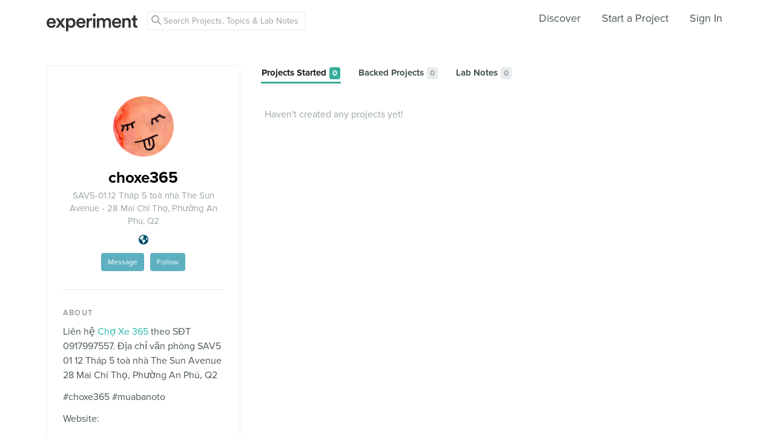

--- FILE ---
content_type: text/html; charset=utf-8
request_url: https://www.google.com/recaptcha/api2/anchor?ar=1&k=6Ldb_70UAAAAAI8hGzJqq1aRW2-GGUO7vYSfUNes&co=aHR0cHM6Ly9leHBlcmltZW50LmNvbTo0NDM.&hl=en&v=PoyoqOPhxBO7pBk68S4YbpHZ&size=invisible&anchor-ms=20000&execute-ms=30000&cb=vz3en8d5htbp
body_size: 48823
content:
<!DOCTYPE HTML><html dir="ltr" lang="en"><head><meta http-equiv="Content-Type" content="text/html; charset=UTF-8">
<meta http-equiv="X-UA-Compatible" content="IE=edge">
<title>reCAPTCHA</title>
<style type="text/css">
/* cyrillic-ext */
@font-face {
  font-family: 'Roboto';
  font-style: normal;
  font-weight: 400;
  font-stretch: 100%;
  src: url(//fonts.gstatic.com/s/roboto/v48/KFO7CnqEu92Fr1ME7kSn66aGLdTylUAMa3GUBHMdazTgWw.woff2) format('woff2');
  unicode-range: U+0460-052F, U+1C80-1C8A, U+20B4, U+2DE0-2DFF, U+A640-A69F, U+FE2E-FE2F;
}
/* cyrillic */
@font-face {
  font-family: 'Roboto';
  font-style: normal;
  font-weight: 400;
  font-stretch: 100%;
  src: url(//fonts.gstatic.com/s/roboto/v48/KFO7CnqEu92Fr1ME7kSn66aGLdTylUAMa3iUBHMdazTgWw.woff2) format('woff2');
  unicode-range: U+0301, U+0400-045F, U+0490-0491, U+04B0-04B1, U+2116;
}
/* greek-ext */
@font-face {
  font-family: 'Roboto';
  font-style: normal;
  font-weight: 400;
  font-stretch: 100%;
  src: url(//fonts.gstatic.com/s/roboto/v48/KFO7CnqEu92Fr1ME7kSn66aGLdTylUAMa3CUBHMdazTgWw.woff2) format('woff2');
  unicode-range: U+1F00-1FFF;
}
/* greek */
@font-face {
  font-family: 'Roboto';
  font-style: normal;
  font-weight: 400;
  font-stretch: 100%;
  src: url(//fonts.gstatic.com/s/roboto/v48/KFO7CnqEu92Fr1ME7kSn66aGLdTylUAMa3-UBHMdazTgWw.woff2) format('woff2');
  unicode-range: U+0370-0377, U+037A-037F, U+0384-038A, U+038C, U+038E-03A1, U+03A3-03FF;
}
/* math */
@font-face {
  font-family: 'Roboto';
  font-style: normal;
  font-weight: 400;
  font-stretch: 100%;
  src: url(//fonts.gstatic.com/s/roboto/v48/KFO7CnqEu92Fr1ME7kSn66aGLdTylUAMawCUBHMdazTgWw.woff2) format('woff2');
  unicode-range: U+0302-0303, U+0305, U+0307-0308, U+0310, U+0312, U+0315, U+031A, U+0326-0327, U+032C, U+032F-0330, U+0332-0333, U+0338, U+033A, U+0346, U+034D, U+0391-03A1, U+03A3-03A9, U+03B1-03C9, U+03D1, U+03D5-03D6, U+03F0-03F1, U+03F4-03F5, U+2016-2017, U+2034-2038, U+203C, U+2040, U+2043, U+2047, U+2050, U+2057, U+205F, U+2070-2071, U+2074-208E, U+2090-209C, U+20D0-20DC, U+20E1, U+20E5-20EF, U+2100-2112, U+2114-2115, U+2117-2121, U+2123-214F, U+2190, U+2192, U+2194-21AE, U+21B0-21E5, U+21F1-21F2, U+21F4-2211, U+2213-2214, U+2216-22FF, U+2308-230B, U+2310, U+2319, U+231C-2321, U+2336-237A, U+237C, U+2395, U+239B-23B7, U+23D0, U+23DC-23E1, U+2474-2475, U+25AF, U+25B3, U+25B7, U+25BD, U+25C1, U+25CA, U+25CC, U+25FB, U+266D-266F, U+27C0-27FF, U+2900-2AFF, U+2B0E-2B11, U+2B30-2B4C, U+2BFE, U+3030, U+FF5B, U+FF5D, U+1D400-1D7FF, U+1EE00-1EEFF;
}
/* symbols */
@font-face {
  font-family: 'Roboto';
  font-style: normal;
  font-weight: 400;
  font-stretch: 100%;
  src: url(//fonts.gstatic.com/s/roboto/v48/KFO7CnqEu92Fr1ME7kSn66aGLdTylUAMaxKUBHMdazTgWw.woff2) format('woff2');
  unicode-range: U+0001-000C, U+000E-001F, U+007F-009F, U+20DD-20E0, U+20E2-20E4, U+2150-218F, U+2190, U+2192, U+2194-2199, U+21AF, U+21E6-21F0, U+21F3, U+2218-2219, U+2299, U+22C4-22C6, U+2300-243F, U+2440-244A, U+2460-24FF, U+25A0-27BF, U+2800-28FF, U+2921-2922, U+2981, U+29BF, U+29EB, U+2B00-2BFF, U+4DC0-4DFF, U+FFF9-FFFB, U+10140-1018E, U+10190-1019C, U+101A0, U+101D0-101FD, U+102E0-102FB, U+10E60-10E7E, U+1D2C0-1D2D3, U+1D2E0-1D37F, U+1F000-1F0FF, U+1F100-1F1AD, U+1F1E6-1F1FF, U+1F30D-1F30F, U+1F315, U+1F31C, U+1F31E, U+1F320-1F32C, U+1F336, U+1F378, U+1F37D, U+1F382, U+1F393-1F39F, U+1F3A7-1F3A8, U+1F3AC-1F3AF, U+1F3C2, U+1F3C4-1F3C6, U+1F3CA-1F3CE, U+1F3D4-1F3E0, U+1F3ED, U+1F3F1-1F3F3, U+1F3F5-1F3F7, U+1F408, U+1F415, U+1F41F, U+1F426, U+1F43F, U+1F441-1F442, U+1F444, U+1F446-1F449, U+1F44C-1F44E, U+1F453, U+1F46A, U+1F47D, U+1F4A3, U+1F4B0, U+1F4B3, U+1F4B9, U+1F4BB, U+1F4BF, U+1F4C8-1F4CB, U+1F4D6, U+1F4DA, U+1F4DF, U+1F4E3-1F4E6, U+1F4EA-1F4ED, U+1F4F7, U+1F4F9-1F4FB, U+1F4FD-1F4FE, U+1F503, U+1F507-1F50B, U+1F50D, U+1F512-1F513, U+1F53E-1F54A, U+1F54F-1F5FA, U+1F610, U+1F650-1F67F, U+1F687, U+1F68D, U+1F691, U+1F694, U+1F698, U+1F6AD, U+1F6B2, U+1F6B9-1F6BA, U+1F6BC, U+1F6C6-1F6CF, U+1F6D3-1F6D7, U+1F6E0-1F6EA, U+1F6F0-1F6F3, U+1F6F7-1F6FC, U+1F700-1F7FF, U+1F800-1F80B, U+1F810-1F847, U+1F850-1F859, U+1F860-1F887, U+1F890-1F8AD, U+1F8B0-1F8BB, U+1F8C0-1F8C1, U+1F900-1F90B, U+1F93B, U+1F946, U+1F984, U+1F996, U+1F9E9, U+1FA00-1FA6F, U+1FA70-1FA7C, U+1FA80-1FA89, U+1FA8F-1FAC6, U+1FACE-1FADC, U+1FADF-1FAE9, U+1FAF0-1FAF8, U+1FB00-1FBFF;
}
/* vietnamese */
@font-face {
  font-family: 'Roboto';
  font-style: normal;
  font-weight: 400;
  font-stretch: 100%;
  src: url(//fonts.gstatic.com/s/roboto/v48/KFO7CnqEu92Fr1ME7kSn66aGLdTylUAMa3OUBHMdazTgWw.woff2) format('woff2');
  unicode-range: U+0102-0103, U+0110-0111, U+0128-0129, U+0168-0169, U+01A0-01A1, U+01AF-01B0, U+0300-0301, U+0303-0304, U+0308-0309, U+0323, U+0329, U+1EA0-1EF9, U+20AB;
}
/* latin-ext */
@font-face {
  font-family: 'Roboto';
  font-style: normal;
  font-weight: 400;
  font-stretch: 100%;
  src: url(//fonts.gstatic.com/s/roboto/v48/KFO7CnqEu92Fr1ME7kSn66aGLdTylUAMa3KUBHMdazTgWw.woff2) format('woff2');
  unicode-range: U+0100-02BA, U+02BD-02C5, U+02C7-02CC, U+02CE-02D7, U+02DD-02FF, U+0304, U+0308, U+0329, U+1D00-1DBF, U+1E00-1E9F, U+1EF2-1EFF, U+2020, U+20A0-20AB, U+20AD-20C0, U+2113, U+2C60-2C7F, U+A720-A7FF;
}
/* latin */
@font-face {
  font-family: 'Roboto';
  font-style: normal;
  font-weight: 400;
  font-stretch: 100%;
  src: url(//fonts.gstatic.com/s/roboto/v48/KFO7CnqEu92Fr1ME7kSn66aGLdTylUAMa3yUBHMdazQ.woff2) format('woff2');
  unicode-range: U+0000-00FF, U+0131, U+0152-0153, U+02BB-02BC, U+02C6, U+02DA, U+02DC, U+0304, U+0308, U+0329, U+2000-206F, U+20AC, U+2122, U+2191, U+2193, U+2212, U+2215, U+FEFF, U+FFFD;
}
/* cyrillic-ext */
@font-face {
  font-family: 'Roboto';
  font-style: normal;
  font-weight: 500;
  font-stretch: 100%;
  src: url(//fonts.gstatic.com/s/roboto/v48/KFO7CnqEu92Fr1ME7kSn66aGLdTylUAMa3GUBHMdazTgWw.woff2) format('woff2');
  unicode-range: U+0460-052F, U+1C80-1C8A, U+20B4, U+2DE0-2DFF, U+A640-A69F, U+FE2E-FE2F;
}
/* cyrillic */
@font-face {
  font-family: 'Roboto';
  font-style: normal;
  font-weight: 500;
  font-stretch: 100%;
  src: url(//fonts.gstatic.com/s/roboto/v48/KFO7CnqEu92Fr1ME7kSn66aGLdTylUAMa3iUBHMdazTgWw.woff2) format('woff2');
  unicode-range: U+0301, U+0400-045F, U+0490-0491, U+04B0-04B1, U+2116;
}
/* greek-ext */
@font-face {
  font-family: 'Roboto';
  font-style: normal;
  font-weight: 500;
  font-stretch: 100%;
  src: url(//fonts.gstatic.com/s/roboto/v48/KFO7CnqEu92Fr1ME7kSn66aGLdTylUAMa3CUBHMdazTgWw.woff2) format('woff2');
  unicode-range: U+1F00-1FFF;
}
/* greek */
@font-face {
  font-family: 'Roboto';
  font-style: normal;
  font-weight: 500;
  font-stretch: 100%;
  src: url(//fonts.gstatic.com/s/roboto/v48/KFO7CnqEu92Fr1ME7kSn66aGLdTylUAMa3-UBHMdazTgWw.woff2) format('woff2');
  unicode-range: U+0370-0377, U+037A-037F, U+0384-038A, U+038C, U+038E-03A1, U+03A3-03FF;
}
/* math */
@font-face {
  font-family: 'Roboto';
  font-style: normal;
  font-weight: 500;
  font-stretch: 100%;
  src: url(//fonts.gstatic.com/s/roboto/v48/KFO7CnqEu92Fr1ME7kSn66aGLdTylUAMawCUBHMdazTgWw.woff2) format('woff2');
  unicode-range: U+0302-0303, U+0305, U+0307-0308, U+0310, U+0312, U+0315, U+031A, U+0326-0327, U+032C, U+032F-0330, U+0332-0333, U+0338, U+033A, U+0346, U+034D, U+0391-03A1, U+03A3-03A9, U+03B1-03C9, U+03D1, U+03D5-03D6, U+03F0-03F1, U+03F4-03F5, U+2016-2017, U+2034-2038, U+203C, U+2040, U+2043, U+2047, U+2050, U+2057, U+205F, U+2070-2071, U+2074-208E, U+2090-209C, U+20D0-20DC, U+20E1, U+20E5-20EF, U+2100-2112, U+2114-2115, U+2117-2121, U+2123-214F, U+2190, U+2192, U+2194-21AE, U+21B0-21E5, U+21F1-21F2, U+21F4-2211, U+2213-2214, U+2216-22FF, U+2308-230B, U+2310, U+2319, U+231C-2321, U+2336-237A, U+237C, U+2395, U+239B-23B7, U+23D0, U+23DC-23E1, U+2474-2475, U+25AF, U+25B3, U+25B7, U+25BD, U+25C1, U+25CA, U+25CC, U+25FB, U+266D-266F, U+27C0-27FF, U+2900-2AFF, U+2B0E-2B11, U+2B30-2B4C, U+2BFE, U+3030, U+FF5B, U+FF5D, U+1D400-1D7FF, U+1EE00-1EEFF;
}
/* symbols */
@font-face {
  font-family: 'Roboto';
  font-style: normal;
  font-weight: 500;
  font-stretch: 100%;
  src: url(//fonts.gstatic.com/s/roboto/v48/KFO7CnqEu92Fr1ME7kSn66aGLdTylUAMaxKUBHMdazTgWw.woff2) format('woff2');
  unicode-range: U+0001-000C, U+000E-001F, U+007F-009F, U+20DD-20E0, U+20E2-20E4, U+2150-218F, U+2190, U+2192, U+2194-2199, U+21AF, U+21E6-21F0, U+21F3, U+2218-2219, U+2299, U+22C4-22C6, U+2300-243F, U+2440-244A, U+2460-24FF, U+25A0-27BF, U+2800-28FF, U+2921-2922, U+2981, U+29BF, U+29EB, U+2B00-2BFF, U+4DC0-4DFF, U+FFF9-FFFB, U+10140-1018E, U+10190-1019C, U+101A0, U+101D0-101FD, U+102E0-102FB, U+10E60-10E7E, U+1D2C0-1D2D3, U+1D2E0-1D37F, U+1F000-1F0FF, U+1F100-1F1AD, U+1F1E6-1F1FF, U+1F30D-1F30F, U+1F315, U+1F31C, U+1F31E, U+1F320-1F32C, U+1F336, U+1F378, U+1F37D, U+1F382, U+1F393-1F39F, U+1F3A7-1F3A8, U+1F3AC-1F3AF, U+1F3C2, U+1F3C4-1F3C6, U+1F3CA-1F3CE, U+1F3D4-1F3E0, U+1F3ED, U+1F3F1-1F3F3, U+1F3F5-1F3F7, U+1F408, U+1F415, U+1F41F, U+1F426, U+1F43F, U+1F441-1F442, U+1F444, U+1F446-1F449, U+1F44C-1F44E, U+1F453, U+1F46A, U+1F47D, U+1F4A3, U+1F4B0, U+1F4B3, U+1F4B9, U+1F4BB, U+1F4BF, U+1F4C8-1F4CB, U+1F4D6, U+1F4DA, U+1F4DF, U+1F4E3-1F4E6, U+1F4EA-1F4ED, U+1F4F7, U+1F4F9-1F4FB, U+1F4FD-1F4FE, U+1F503, U+1F507-1F50B, U+1F50D, U+1F512-1F513, U+1F53E-1F54A, U+1F54F-1F5FA, U+1F610, U+1F650-1F67F, U+1F687, U+1F68D, U+1F691, U+1F694, U+1F698, U+1F6AD, U+1F6B2, U+1F6B9-1F6BA, U+1F6BC, U+1F6C6-1F6CF, U+1F6D3-1F6D7, U+1F6E0-1F6EA, U+1F6F0-1F6F3, U+1F6F7-1F6FC, U+1F700-1F7FF, U+1F800-1F80B, U+1F810-1F847, U+1F850-1F859, U+1F860-1F887, U+1F890-1F8AD, U+1F8B0-1F8BB, U+1F8C0-1F8C1, U+1F900-1F90B, U+1F93B, U+1F946, U+1F984, U+1F996, U+1F9E9, U+1FA00-1FA6F, U+1FA70-1FA7C, U+1FA80-1FA89, U+1FA8F-1FAC6, U+1FACE-1FADC, U+1FADF-1FAE9, U+1FAF0-1FAF8, U+1FB00-1FBFF;
}
/* vietnamese */
@font-face {
  font-family: 'Roboto';
  font-style: normal;
  font-weight: 500;
  font-stretch: 100%;
  src: url(//fonts.gstatic.com/s/roboto/v48/KFO7CnqEu92Fr1ME7kSn66aGLdTylUAMa3OUBHMdazTgWw.woff2) format('woff2');
  unicode-range: U+0102-0103, U+0110-0111, U+0128-0129, U+0168-0169, U+01A0-01A1, U+01AF-01B0, U+0300-0301, U+0303-0304, U+0308-0309, U+0323, U+0329, U+1EA0-1EF9, U+20AB;
}
/* latin-ext */
@font-face {
  font-family: 'Roboto';
  font-style: normal;
  font-weight: 500;
  font-stretch: 100%;
  src: url(//fonts.gstatic.com/s/roboto/v48/KFO7CnqEu92Fr1ME7kSn66aGLdTylUAMa3KUBHMdazTgWw.woff2) format('woff2');
  unicode-range: U+0100-02BA, U+02BD-02C5, U+02C7-02CC, U+02CE-02D7, U+02DD-02FF, U+0304, U+0308, U+0329, U+1D00-1DBF, U+1E00-1E9F, U+1EF2-1EFF, U+2020, U+20A0-20AB, U+20AD-20C0, U+2113, U+2C60-2C7F, U+A720-A7FF;
}
/* latin */
@font-face {
  font-family: 'Roboto';
  font-style: normal;
  font-weight: 500;
  font-stretch: 100%;
  src: url(//fonts.gstatic.com/s/roboto/v48/KFO7CnqEu92Fr1ME7kSn66aGLdTylUAMa3yUBHMdazQ.woff2) format('woff2');
  unicode-range: U+0000-00FF, U+0131, U+0152-0153, U+02BB-02BC, U+02C6, U+02DA, U+02DC, U+0304, U+0308, U+0329, U+2000-206F, U+20AC, U+2122, U+2191, U+2193, U+2212, U+2215, U+FEFF, U+FFFD;
}
/* cyrillic-ext */
@font-face {
  font-family: 'Roboto';
  font-style: normal;
  font-weight: 900;
  font-stretch: 100%;
  src: url(//fonts.gstatic.com/s/roboto/v48/KFO7CnqEu92Fr1ME7kSn66aGLdTylUAMa3GUBHMdazTgWw.woff2) format('woff2');
  unicode-range: U+0460-052F, U+1C80-1C8A, U+20B4, U+2DE0-2DFF, U+A640-A69F, U+FE2E-FE2F;
}
/* cyrillic */
@font-face {
  font-family: 'Roboto';
  font-style: normal;
  font-weight: 900;
  font-stretch: 100%;
  src: url(//fonts.gstatic.com/s/roboto/v48/KFO7CnqEu92Fr1ME7kSn66aGLdTylUAMa3iUBHMdazTgWw.woff2) format('woff2');
  unicode-range: U+0301, U+0400-045F, U+0490-0491, U+04B0-04B1, U+2116;
}
/* greek-ext */
@font-face {
  font-family: 'Roboto';
  font-style: normal;
  font-weight: 900;
  font-stretch: 100%;
  src: url(//fonts.gstatic.com/s/roboto/v48/KFO7CnqEu92Fr1ME7kSn66aGLdTylUAMa3CUBHMdazTgWw.woff2) format('woff2');
  unicode-range: U+1F00-1FFF;
}
/* greek */
@font-face {
  font-family: 'Roboto';
  font-style: normal;
  font-weight: 900;
  font-stretch: 100%;
  src: url(//fonts.gstatic.com/s/roboto/v48/KFO7CnqEu92Fr1ME7kSn66aGLdTylUAMa3-UBHMdazTgWw.woff2) format('woff2');
  unicode-range: U+0370-0377, U+037A-037F, U+0384-038A, U+038C, U+038E-03A1, U+03A3-03FF;
}
/* math */
@font-face {
  font-family: 'Roboto';
  font-style: normal;
  font-weight: 900;
  font-stretch: 100%;
  src: url(//fonts.gstatic.com/s/roboto/v48/KFO7CnqEu92Fr1ME7kSn66aGLdTylUAMawCUBHMdazTgWw.woff2) format('woff2');
  unicode-range: U+0302-0303, U+0305, U+0307-0308, U+0310, U+0312, U+0315, U+031A, U+0326-0327, U+032C, U+032F-0330, U+0332-0333, U+0338, U+033A, U+0346, U+034D, U+0391-03A1, U+03A3-03A9, U+03B1-03C9, U+03D1, U+03D5-03D6, U+03F0-03F1, U+03F4-03F5, U+2016-2017, U+2034-2038, U+203C, U+2040, U+2043, U+2047, U+2050, U+2057, U+205F, U+2070-2071, U+2074-208E, U+2090-209C, U+20D0-20DC, U+20E1, U+20E5-20EF, U+2100-2112, U+2114-2115, U+2117-2121, U+2123-214F, U+2190, U+2192, U+2194-21AE, U+21B0-21E5, U+21F1-21F2, U+21F4-2211, U+2213-2214, U+2216-22FF, U+2308-230B, U+2310, U+2319, U+231C-2321, U+2336-237A, U+237C, U+2395, U+239B-23B7, U+23D0, U+23DC-23E1, U+2474-2475, U+25AF, U+25B3, U+25B7, U+25BD, U+25C1, U+25CA, U+25CC, U+25FB, U+266D-266F, U+27C0-27FF, U+2900-2AFF, U+2B0E-2B11, U+2B30-2B4C, U+2BFE, U+3030, U+FF5B, U+FF5D, U+1D400-1D7FF, U+1EE00-1EEFF;
}
/* symbols */
@font-face {
  font-family: 'Roboto';
  font-style: normal;
  font-weight: 900;
  font-stretch: 100%;
  src: url(//fonts.gstatic.com/s/roboto/v48/KFO7CnqEu92Fr1ME7kSn66aGLdTylUAMaxKUBHMdazTgWw.woff2) format('woff2');
  unicode-range: U+0001-000C, U+000E-001F, U+007F-009F, U+20DD-20E0, U+20E2-20E4, U+2150-218F, U+2190, U+2192, U+2194-2199, U+21AF, U+21E6-21F0, U+21F3, U+2218-2219, U+2299, U+22C4-22C6, U+2300-243F, U+2440-244A, U+2460-24FF, U+25A0-27BF, U+2800-28FF, U+2921-2922, U+2981, U+29BF, U+29EB, U+2B00-2BFF, U+4DC0-4DFF, U+FFF9-FFFB, U+10140-1018E, U+10190-1019C, U+101A0, U+101D0-101FD, U+102E0-102FB, U+10E60-10E7E, U+1D2C0-1D2D3, U+1D2E0-1D37F, U+1F000-1F0FF, U+1F100-1F1AD, U+1F1E6-1F1FF, U+1F30D-1F30F, U+1F315, U+1F31C, U+1F31E, U+1F320-1F32C, U+1F336, U+1F378, U+1F37D, U+1F382, U+1F393-1F39F, U+1F3A7-1F3A8, U+1F3AC-1F3AF, U+1F3C2, U+1F3C4-1F3C6, U+1F3CA-1F3CE, U+1F3D4-1F3E0, U+1F3ED, U+1F3F1-1F3F3, U+1F3F5-1F3F7, U+1F408, U+1F415, U+1F41F, U+1F426, U+1F43F, U+1F441-1F442, U+1F444, U+1F446-1F449, U+1F44C-1F44E, U+1F453, U+1F46A, U+1F47D, U+1F4A3, U+1F4B0, U+1F4B3, U+1F4B9, U+1F4BB, U+1F4BF, U+1F4C8-1F4CB, U+1F4D6, U+1F4DA, U+1F4DF, U+1F4E3-1F4E6, U+1F4EA-1F4ED, U+1F4F7, U+1F4F9-1F4FB, U+1F4FD-1F4FE, U+1F503, U+1F507-1F50B, U+1F50D, U+1F512-1F513, U+1F53E-1F54A, U+1F54F-1F5FA, U+1F610, U+1F650-1F67F, U+1F687, U+1F68D, U+1F691, U+1F694, U+1F698, U+1F6AD, U+1F6B2, U+1F6B9-1F6BA, U+1F6BC, U+1F6C6-1F6CF, U+1F6D3-1F6D7, U+1F6E0-1F6EA, U+1F6F0-1F6F3, U+1F6F7-1F6FC, U+1F700-1F7FF, U+1F800-1F80B, U+1F810-1F847, U+1F850-1F859, U+1F860-1F887, U+1F890-1F8AD, U+1F8B0-1F8BB, U+1F8C0-1F8C1, U+1F900-1F90B, U+1F93B, U+1F946, U+1F984, U+1F996, U+1F9E9, U+1FA00-1FA6F, U+1FA70-1FA7C, U+1FA80-1FA89, U+1FA8F-1FAC6, U+1FACE-1FADC, U+1FADF-1FAE9, U+1FAF0-1FAF8, U+1FB00-1FBFF;
}
/* vietnamese */
@font-face {
  font-family: 'Roboto';
  font-style: normal;
  font-weight: 900;
  font-stretch: 100%;
  src: url(//fonts.gstatic.com/s/roboto/v48/KFO7CnqEu92Fr1ME7kSn66aGLdTylUAMa3OUBHMdazTgWw.woff2) format('woff2');
  unicode-range: U+0102-0103, U+0110-0111, U+0128-0129, U+0168-0169, U+01A0-01A1, U+01AF-01B0, U+0300-0301, U+0303-0304, U+0308-0309, U+0323, U+0329, U+1EA0-1EF9, U+20AB;
}
/* latin-ext */
@font-face {
  font-family: 'Roboto';
  font-style: normal;
  font-weight: 900;
  font-stretch: 100%;
  src: url(//fonts.gstatic.com/s/roboto/v48/KFO7CnqEu92Fr1ME7kSn66aGLdTylUAMa3KUBHMdazTgWw.woff2) format('woff2');
  unicode-range: U+0100-02BA, U+02BD-02C5, U+02C7-02CC, U+02CE-02D7, U+02DD-02FF, U+0304, U+0308, U+0329, U+1D00-1DBF, U+1E00-1E9F, U+1EF2-1EFF, U+2020, U+20A0-20AB, U+20AD-20C0, U+2113, U+2C60-2C7F, U+A720-A7FF;
}
/* latin */
@font-face {
  font-family: 'Roboto';
  font-style: normal;
  font-weight: 900;
  font-stretch: 100%;
  src: url(//fonts.gstatic.com/s/roboto/v48/KFO7CnqEu92Fr1ME7kSn66aGLdTylUAMa3yUBHMdazQ.woff2) format('woff2');
  unicode-range: U+0000-00FF, U+0131, U+0152-0153, U+02BB-02BC, U+02C6, U+02DA, U+02DC, U+0304, U+0308, U+0329, U+2000-206F, U+20AC, U+2122, U+2191, U+2193, U+2212, U+2215, U+FEFF, U+FFFD;
}

</style>
<link rel="stylesheet" type="text/css" href="https://www.gstatic.com/recaptcha/releases/PoyoqOPhxBO7pBk68S4YbpHZ/styles__ltr.css">
<script nonce="R-mFh4CvKYlSSeYKVMS7lQ" type="text/javascript">window['__recaptcha_api'] = 'https://www.google.com/recaptcha/api2/';</script>
<script type="text/javascript" src="https://www.gstatic.com/recaptcha/releases/PoyoqOPhxBO7pBk68S4YbpHZ/recaptcha__en.js" nonce="R-mFh4CvKYlSSeYKVMS7lQ">
      
    </script></head>
<body><div id="rc-anchor-alert" class="rc-anchor-alert"></div>
<input type="hidden" id="recaptcha-token" value="[base64]">
<script type="text/javascript" nonce="R-mFh4CvKYlSSeYKVMS7lQ">
      recaptcha.anchor.Main.init("[\x22ainput\x22,[\x22bgdata\x22,\x22\x22,\[base64]/[base64]/bmV3IFpbdF0obVswXSk6Sz09Mj9uZXcgWlt0XShtWzBdLG1bMV0pOks9PTM/bmV3IFpbdF0obVswXSxtWzFdLG1bMl0pOks9PTQ/[base64]/[base64]/[base64]/[base64]/[base64]/[base64]/[base64]/[base64]/[base64]/[base64]/[base64]/[base64]/[base64]/[base64]\\u003d\\u003d\x22,\[base64]\\u003d\x22,\x22UQbCq8K+VHnDp1gzR8KLU8O8w6MEw45lMDF3wp5Pw689QsOoD8KpwoRCCsO9w77CpsK9LQNew75lw6DDhDN3w7LDi8K0HRXDusKGw44APcOtHMKAwrfDlcOeIMOiVSxnwq4oLsOFVMKqw5rDkz59wohgCyZJwqjDvcKHIsOGwpwYw5TDj8Ojwp/Ciy9cL8KgfsOVPhHDkEvCrsOAwoLDs8Klwr7DpcO2GH5+wqRnRCZ+WsOpXAzChcO1asK+UsKLw57CunLDiTkywoZ0w6BSwrzDuVZCDsOewqLDi0tIw4RzAMK6wpPCpMOgw6ZbKsKmNCBEwrvDqcKgTcK/[base64]/Ct8KJwrbDksOVworCuyvCnsOOLjLCrSoHBkd8wrHDlcOUGMKWGMKhEVvDsMKCw6gPWMKuHF9rWcK+ZcKnQDvCh3DDjsOPwrHDncO9d8Owwp7DvMKXw5rDh0I9w5Ydw7YYPW44QT5ZwrXDrn7CgHLCvDbDvD/DiF3DrCXDiMOAw4IPCkjCgWJSPMOmwpcowqbDqcK/woQ/w7sbGsOCIcKCwp99GsKQwovCqcKpw6Nqw49qw7kFwphRFMOJwrZUHwXCvUc9w7nDuhzCisOWwqEqGGLCsiZOwqhkwqMfG8O1cMOswqQPw4Zew5VEwp5Cc2bDtCbCpQvDvFVGw4/[base64]/Dp1XCj2rClcOfRSduRhsDw7vDlUN6IcK7wrREwrYVwqvDjk/DpcOiM8KKdMKhO8OQwqsZwpgJU3UGPHdBwoEYw7Ulw6M3UR/DkcKmTcO3w4hSwrjCrcKlw6PCuEhUwqzCu8K9OMKkwq/Cs8KvBU3ChUDDuMKZwpXDrsKaRsOvASjCvsKmw5nDtyrCoMOcDDjCv8KTWGkUw4cZw4HDskTCrEDDgcK0w7kwJA3DnnnDicKtWMOOW8OTR8O2Yy7DtH9zw4MBScOMNjdXXldiwqTCksKkIF3Dm8K/w6vDt8Oyd3IXfgTDhMOCSMOjayNVJh9rwpfCqjFYw4/CvcO5KwYSw77Dq8KTwp5Gw7k8w6PCumlSw6otOBJPw4fCoMODwq/[base64]/DhFgbI8OkwpjCh8KuwrxJw4fCpixuLzZnPcKmP8OCw4Q3wrJHfcKEWmFEw5bCuUHDkFHCnMOlw5HCmcKIwrYSw5pDCsOxwp/DjsOhYFHCgwB+w7jDk3lmw5cJAcOcZMK0NT8hwrttcsOFwrHCrcKnA8O/J8KFwpJJYWHCtsKOJsKZfMKMPjIGw45BwqRjZ8Kkwp/CqMOEw7l3SMKjMy0Kw4UKw43CkXzDq8KEw70ywr3DmsKULMK7XcKlbw0NwqNwMg7Dv8OfBQxtw7nCocOPXsKrJw7Cg1vCvxIOQcKyEMO4TsOiLMOOXcOIN8Kcw4HCiDXDglDDnMKARWHCvH/CkcOlZsKDwr/DvsOZw4lCw7TCuG8mTn7CrsKZw4vCghXDjsOrw4wXBMOdU8OrVMKDwqY0w6HDqjbDhQXCsC7DhUHDvE7DocOywqxow5/CtsOCwrgVwpVIwroBwosAw6XDqMKrXA7DrBLDgjjCncOiY8O7X8K1M8OadcO6XsKFcCwgRgPCsMO8DsOEwqkBIzwYAsOzwq5dLcOyMMOBI8KnwonDqMOWwpciT8OXFALCixTDtgvCik/CokVtwrYRFkw8D8KswrzDiSTDgHMXwpTDt0PDmMOETcK1wpUqwqnDh8KXwpwDwoTCv8KYw6pyw71EwqrDusOzw6/CkxjDmTzCuMOUWBLCqcKpC8OFwoTCunvDr8KIw6BCWcKaw4MvC8O/c8KtwqAGDcKlw4nDrcOccRrClFXDlXY8wo8OfWhMADLDjFDCkcOcLidiw68cwr9kw53DncKWw68dPsK+w7xfwqo5wpzCmynDiVjCnsKQw4vDnX/CjsOgwpDCjRDCtMOGYcKDGRnCtTrCq1nDgsOxBnFtwq7DmsOWw4VTUCBgwoPDmWjDtsK/VwLCusOGw57CsMKywqXCoMKOwpEuwonCiWnCsjnCq3bDo8KAHTDDtMKPL8Ocd8OSLHllw7jCk2vDoyEkw6rCt8OSwqZ6CMKkDA5/LsKjw7MIwpXCoMKPAsK1dzxrwoHDnkfDiHgdBgDDiMOnwr5vw7pSwpnCv1vCnMOPWsOmwqwMN8O/[base64]/CjSTDr8OTw6g3wrBswotdfcKfc8K1w606AxcrTmjDuWwjaMO/[base64]/CoMKYwqXDnApGaCdgHsK0OFx/woNPRMOpwpxnJFZkw5rCqQQtAjBtwq7DjcOMRcO0w5FRw4Mpw5g/wr3DuUZnJwRsKi5vMWfCusO2ViwXfGLDiUbDrTPDisO7MwxOF0IHQMKewovDmkIKGhkyw4nCtcOnPMOrwqMAR8ONBnIeEnrCpMO6KjXCuh9/[base64]/DnMKgKcOhFcOAaAlqETJ8EhxmwqjCtErCtFwhFh/Do8KFFR/[base64]/DlsOjZiLDlx/DqcO7G8KzPBTDrMKbZHYKW1tEdsOIFA4Sw65yWsK8w6FYw5nCn38QwpDChcKOw4TDocKrFcKCKCc8OTQ0dz7Dg8OuNV0LMcKFbXzCgMKIw6XDtkY4w43CtcOMagEAwpIeE8K0XcK9R3fCt8KZwqI/OmfDh8OFEcKOw4ghwrfDohnCpzfCjAVNw5kmwqLDnsOiwplJDHfDicKfwoHDng0ow6zDm8KdK8K+w7TDnDHDt8OgwoDCjcK4wo/DjcOQwq7Cl1fDiMOTw6JvYxxIwrvCu8Oow6fDlxQwPDLColpBQ8K/HsOJw5fDj8OxwptVwr5KBsOUbw3CuSTDqW7CjsKNIsOxw7RhLcOHUcOgwrrDrcOnGMOMXcKnw7fCpk8WJcKcVhrCsGrDsFbDm29uw7EoGHLDmcKlwo3Dr8KdfsKUQsKcOcKJJMKVNH5hw6QodW4hwqbCjsOOATvDgMOgKsK2wpVswpUXQcObwpjDuMK/KcOrBCXDnsK7MBR1ZWbCjXQIw582wr3DssKcaMKPSMKFwp1awpo3GHZkRhDDhsKnwobCscK4W3kYAsO7EnsHwpxZQmx/[base64]/Dm37DvsOQwqLDucOww75PH2XCkGjCiWxpVcKnwovCrAHCoH3DtU1bGcK/[base64]/[base64]/Dp2NswpR7Vx1Pwp8cWsOgLFXCsCnCjcOGw7tZw4Ahw5zCj2/Du8OqwpUxwqYDw7FLw7oEGyjDgcO8w5kWWMKnQcO6w59pbw1rEQUCBMKgw5w2w5/ChU8zwrnDqGoyUMKYA8KBXsKPYMKzw4ZPD8OCwpkHwqvCvDUaw7AhDsOrwrodCQJ3woMQBWjDqEhWwp18KsKIw7/[base64]/w7hJEQdtw6VvPcOyBVo1wpHDscOowoYUB8OCXcOSw6HCvcKCwq9EwozDhsKSAMK/wr7DsGfCnTI+DsOYFAjCs2PCk20gXFXCtMK6woMsw6lyf8OxVC3CrcOXw6TDk8OKT2jDksOMwqVywpBxGH9bGMOHVwphw6rCjcObQHYUY3hHIcKySsOQPD/CslgTZsK6fMOLdUY2w4zDmMKDc8O8w65GaG7Dk2dgOkjCu8OMw4LDmH7Cmz3DnhzChcO7L05UfsKEWxFewpAaw6HCgsOFP8KBHsK0ICx+wrvDvlU2bcOJw6nCssKadcKMw6rDrcOEGykAIcKEB8O+wq/Cm1bClcKsbUHCkMOlDwnDp8OcbBIFwpkVwpsrw4XCi1HCqcKjw5cIW8KUHMOpMMOMSsOZeMKDOcKWJsK8w680wpE2w544wq5ZfsK7Ul/ClsKySzEcGB8/XMKXY8KxPMKCwp9WHEnCu23DqVLDmMO4w7tLQhjDusKAwrnCvcKXwprCvcOMw7JeX8KBHS0Iwo/CncOJRAnCklRoacKKCmjDu8Kaw5ZHFcKpwo0jw5nDhsOZOg4Vw6DCkcKkHVQ/[base64]/CuMK/dsO9w6LCvMOZw6XDq8OmwqvChEJtwrUBHsO1w4Q5w6gmwpvCvBvCk8OuaAvDtcO8KjTCnMOBWXIjF8O0Q8Owwr/DvcKww53Do2wqEVHDtMO6wpVewrDDiGzCtcKWw4PDvcK3woNqw6DCpMK+QSLDmyhcDzPDgg5bw7J9OE7DoRvCgsKqQj/DlMOawoxCBX1AGcORdsKcw5/CjMOMwqbCoGdeFVzCj8KjPsKrwo4EfHjCqcOHwr7Cok5sfw7DuMKaesOHwo3Djgp+wqYfw53CpsO1KcOpwoXDlgPCp3s5wq3DpApGw4rDg8OqwoTDkMK/bsOVw4fCnHvCrUzComB7w4HDsG/CssKJP2sDRMOew53DmSc8DR7DgMODEcKawrzChXDDv8OqEMO7D3pDasOaWcOlXygtc8ORLcKTwq/[base64]/DhzY0IDx4w6NYwrXCtmEww5kNw63CtHjDvMObGMOQw67Dj8KnUsOdw4MhY8KowpsCwopCwqTDjcOdAy8hwr/Cl8KBwokOw6/ColXDrMKWEX/[base64]/QMKCIyxnbiLCmcObw7gkwrzDni7DnMKuV8Kow5c2RMKVw6jDk8KXZAHCi1jCscKdNMOtw6PChy/[base64]/CoRTClsKJRnIlQsO/XFRow4rDg8Krw57CjWoHwphjw5QzwoPDgMKzW1UFw43ClsOqQcOjwpBYDAvDvsO2Oi9Aw4lwQMOswqXDiTzDkXvCh8OLRBDDrcO+w6vCpMOvaGvDjsOdw58HRE3ChsKmwpIOwpvCiU5ATmXCgXXClcO9Ti/DlcKqLmd6GMOpA8OcJMONwqVbw7bDiTZpe8KTEcO+XMKkD8OhBjDDrnbDvRbDl8KFfcOxYsK3wqc8K8OTKMO8woh8w5szX1UQPcOgdy3CrsKtwofDucKcw4rDpcOvJcKgacOTasKLN8KRwpdGwpDCvBDCnF8zWU3CpsKuS2HCvXE3HGnCkXY/wpJPOcKbcxPChgRZw6IMwo7CoULCvMOLw4Yiw7wOw50DJRHDv8OVwppYWlwAwoXCry/DusOuLsOrT8OSwpzCljVMEw0jVhDCiH7DtjbDrw3DknAuMDY3N8K0HTbCrFvCpVXDssKUw5/Dp8OfK8K6wr4TYsKcNcObwqDCn2XCiyEfPMKAwp4ZA39te2AUYsOkQW/[base64]/DgMK8D8KCAnsIY8KoIwY3AFAzwqvDj8KBG8KIw418YBbCr0LCmsK5FSEfwoAYJ8O7NEXDiMKwVDpaw4nDmcK6K0xpEMOrwpxOElhXL8KFTnfCj27DlDFcW3/Dnzouw6gvwqF9BBsPfX/DgsOlwqdnNMO8Ki5ZKcKpX3gZwpIUwpjDjnFidHfCii3DqsKZeMKCwqfCrnZAQMOawox+W8KvIB7DtFgTFmglOWXCkMKcw7vDusK/wpPDucOvAcOHWnQAwqfChUFGwrkIbcKHYEvCr8K+wp3ClcO/wpLCr8O+EsKwXMOEw47ClHTCkcKIw7MPQU5Lw53DiMOWbMKKPsKYRsOsw6sdGFM/bgBHbmXDvw/[base64]/Dn8O4w7NcFcOWSsOqwrvDrzIzMETDpzjCuizDlMOOKcKsHHJ/[base64]/BsOnN8Krw7vDs8KgwpoWBVTDj17CsEojQG8Kw7AQwobCj8Khw7QvRcO4w4jCvinDnyvDhHXChcK2wo1Owo3Dg8OLTcOmNMKOwpp8w70lJhbCs8Ocwp3Ch8OWSULDgMO7wq/DoidIw4pAw5R/woJrNCtCw43Dr8KeThtgw4ULLzVFF8KKaMO0wqEJe3DCvsOteXrCulc5MMOmAVfDisO7RMKQCyVafRHDkMK9WSdbw7zCuVfCn8K8HVjDuMKrNS1hw4Fkw4wpwq8IwoBLasOfcknCiMKkZ8OycHMYwpnDqy3Dj8K+w4l5wo8eYMKowrdlw75mw7/DnsOFwqEuCExzw6zDr8KEccKRcC7CmjFGwpLChsKxw7I/[base64]/wrPDpcKcfA7DiSzCl8OGwrROwojDnhPDk8ObDMOJJB5UM8OfFMO2AC/DsnTDiGtEfcKlw6PDmMKSw4rDgg7DrcKkw5vDpUXChy9Ow7x3w5A8wotRw5rDssKOw7PDk8O3wrMjfQMob1zCv8OvwqYhVcKSUkcpw6Ydw5/[base64]/CrS3DvmwMa8KQwqYGw43DjCLCg8KTwqzDnMKkbMOewqhCwrrDhsOywrRgw6TCkMKRYcOpw6IwY8K/ZSZkwqDCq8KJwpxwMGfDuB3CsTw4JwNow4rDhsOAw5rCncKabcKjw6PDi3ZhPsKDwqdEwo/[base64]/DvsKlZGkqw6BHJ8OOwo0Rw73DhxXDqRslf8OcwqQiHMKLYG7CiBZKwq3CjcO6P8Krwo/CgVHCucOfATPCgwHDi8OjOcOsd8OLwovDo8KMD8Okw7TCh8KCw6XCrjzDt8O2I2lOCGrCoFE9woo9wrwsw6XClVd0NcKOU8O3PcOzwrAMb8OvwqLCusKLFR7Dr8KTw5kYesKeWBVzwp5XXMOsFyBAZ1UxwrwEWT4Ze8KNd8K2UMO/[base64]/ClWLDusKtw6xsw4DClcOrw4lSVMOxw5F7wrXCp8KtaWrCmGnDm8OEwpw9dxbCi8OlZjjDmsOebcKiYydOV8KhwpDDqMKyNkrCisOfwpc1Yk/Dh8ODFwbCjMKXbgDDgsK5wo9KwqzDkEDDuStdw7kcGcO0woRjw5FhIMOROVcpQighXsO0Y0w4fMOFw60Nfj/DuQXCmwcDFRgAw7bCuMKIFsKew7NOH8Kgw7gGJEvDiFDDoDdgwpRSwqTChxDChMKrw4HDgwHCvRTDqzsAAMOjWcKQwrIJR1/DhcKoFcKiwpPCjRAqw5fDt8KGfG9cwqA4E8KKw7BLw47Dlg/DlVDCmF3DrQQ5w59jBz3Ct3LDn8KSw65TaxzCmcK8dDoCwrrDl8KiwoLDqzBlY8KdwqZzwqEeecOmGsOPXcKNwqdOMsOYDMOxVMOmwofDksOMdRUOVAhwLVkrwpJOwovDt8KiTcOhTRfDpsKXckY/aMOQJMOSw4PCisOGcjlgw4HDrVLDlWzDv8OCwqDDsEZOw7M/[base64]/wqgcw4/DmsOsw5nCr1jDoz3DscOld8K+GAt+f2TDgTHDnsKVF1sOYzJPDU/Cgw5aZHs3w5/CvcKjIcKbBwsRw6HDpHvDvQ7Ct8K5w7LCkQ53TcOAwopUT8Kte1DCpFzDs8Ocwq1Xwr/DgE/CiMKXFEMtw7XDpMOMQcOLR8Oow4fDphDCkkgaQEnCsMOnwrzDn8KZHGzCiMO2wpTCtlxjR2rCuMO+GsKjfmLDpMOXBMOIN1/[base64]/Cm8K5EhoAT3rDi8Otwp9fNMOfw6jCnnJNwp/DiRXCo8KBM8KmwqZPO0s9CCRAwplafAfDrcKLdsOKXcKSYMKcwrzDmcOeT1VdNCnCocOLbXLChGXDow0Zw7ZDGMO4wrNiw6nDsXlUw7nDmsKgwql7N8KMwqHCtwHDvcKFw5p0AQwpwo7ChcOowpvCnzkPeXoLD0HCgsKawpbDt8OXwrNUw5wrw6TCvMOpw7hPdW/CvGbDnkBqUknDlcK+P8KAN3F0w6XDiFthZAjCpcOjwpcUa8KqbQ50YBsKw6o/[base64]/[base64]/DcOXwoV8wpxATkjCqcKuwr/Do8OIw4XCvMK9w5/CnsO6w5zCksKTe8KVdkrDjzHCj8KRGcK/wropYThsEQDDkjQWVUvCjDUow4s5YFdKcsK+wp/DpMO1wrPCpmrCtHfCgXh2QcOIdsKpwpRSJD3Ci1JFwphJwoLCqhl0wo7CohXDu18qRjTDrAPDkRl7w5o2fMK9NcKvJEXDu8KUwqbCvcKCwrvDrcO5BcK/dMKFw557wp/DpcOCw5ISwr7Dr8KPPnvCsjVvwo/DlQXDr2zCi8KIwp0bwoLCh0DCsC1HLcOiw5fCmcODHB/Cm8KFwqBNw53ChCPDmsO/[base64]/wrHCtGsIfmxSGHUbJcOfw7PDqMKOG8KXw7VNwpzCgBzCoHFYw5bCjmLClsK1wogFw7DDpXXCtEBLwrghw4zDmDc0woYLw7rCkBHCmXNUa0oCSGJdwp7Cl8OZBMKzfSItWMO6wp3CvsOKw7fDtMOzwpQoLwHDpTghw7QTQ8KFwrXCn1fDjsO9w7tTw7/DlMKyI0LCnsKpw7TCumgmCG3ClcOhwr4nBWJMc8ORw4LCiMKRHX4yw67CkMOGw73CqsKFwrs2QsObYMOowpk4w67DvURXaz9zNcOAQ3PCk8ObaDpQw6fCkcODw74BOVvCgjzCmMK/AsOdZ0PCsypEw5wuMyLDq8OYf8OOQAYlP8KVHWFJw7Fsw5jCksOAQhLCo1Z2w6vDtsOVwowLwq3DkMOfwoDDtFnDlTNIwozCg8OrwoUFKT1/w6NMw6A7wrnCmlVee3HCsCTDixRTIw4TFcOsWU0Jwp4uWxtmZQ/CiEEDwrnDnsKDwoQINAnDj28HwqcGw7DCnT4sdcOAditRwrB5F8Olw4xLwpDCikt4wrLDqcOKYQfDjxvCoXpOwr5kLMKDw4QewoHCpMOyw43CvgdGYsKufsOLNzfCuiHDvcKHwoRYW8K5w48TV8Kaw7dMwrkJL8KXWlXCimPDrcK6HCJKw49rSXPCuVw7w5/CiMOUfMONScKtGcOZw4rCj8OKw4JrwoBwHCDDuHUlf30dwqBTa8KCw5gDw7bDo0I8BcO0YhVvRsKCwofDsAcXwpVDAw7DjRPCmQ3Ci2PDvcKXfcOhwq4mI2Rpw5tYw5t5wptAflfCo8OXXw/DimNJCsKKwrvCsDlVUFTDmijCmsKLwqg9wqk/LjZYXMKWwpxHw5U3w4J8XVoVUsONwoFLwqvDtMOgLcOYU3NjeMOSEQwzemjCksOIMcKSQsOdR8KJwr/CjcO4wrFFw5sJw77DlVkeSh1kw5zCiMO8woQVw6U+Snkow5LDlkDDscOuen3CjsOuw7bCsS/CrWbDvcKbAMO5aMOKacKswrl6wqhVJU/[base64]/DuztRNF/Cv0vDsMK+d0DDosOCeCZ/OcO3woYsOBvDm1rCpgvDlsKACF/Cl8Oewr55FxUHCEPDlR3CscOZJjdvw5B/[base64]/Drz7DkSgBFmDCigTCv0h8bsO2EQMSw4wOw6l9woTCml3DthzClcKGRChRZcOffR/[base64]/CpcOdwp/DpcO3QcOVNiFHw7dyOF7Dk8K2wrE/w5rDhkHCoUvCqcOuJcOTw4cqwo9eHArDtUfDrysUQjrCmiLDmsKABWnCj3p+w6TCpcOhw4LCikNhw6hjJG/Cp3Z8w7LCksOZGsOlYC0oOkbCuAXClMOmwr7DrcORwrjDksOqwqdqw4PCvcO4ez4ywo1MwrzCoETDhsO7w5BNSMO3w4wAK8K1w7t6w4UnBXvDicKiAcOaV8Oywp/Dm8OZwqZ8Ul8gw6DDinREQWbCiMK0Ij81w4nCnMK6wq9GacOvM0t/McKkHcOUwqHChsKIAMKqw5DCtMKrQcORYcOOXR4cwrdLbGMZfcKTfFx1XV/DqMKhw7xTUnJvZMKqw6DCt3QYEjAFHsKww7rDnsOjwofDo8OzEcOCwpPCmsKObGvDm8O6w7zCscO1woVId8KbwpLCukDCvBjCpMOJwqbDh1fDli8BOUZJw6kgB8OEHMKqw7tOw7gzwr/[base64]/VzbCuWp1w5p+RyQcWsOdQz7Cu0luwqNuw5QHZURUw4DCnMK3c25ywoxIw75Hw7fDihHDiFTDsMK4WAXCtGTCiMOZKsKjw4JUR8KNGzvDuMKVw4LDgG/Dp3/DtEoXwozCrWnDkMOXb8O1WhNxP1TDqcK+wop/wqk/w40Zwo/[base64]/CvsOzNAQAAMKgw7fDgRQcHkcRSMOWB8K2ZCLCqiXCmMKMZQ3CgsOwKsOWe8KgwoROPsOqXsOzHRpkNcKxw7N6dkDCosOkasOiSMOeVzHChMONw7jDq8KDOUPDrnR+w5cpw7XDv8Krw6lSwoZsw4jClsK0wrwmw6Qtw6g/w6vCocK8wp3CngrChcOBfCbDqGXDowPCuy/DjcOZFsOPN8O0w6bCjMKPb0jCpsOGw4QbYTzCuMOXQsOUC8KGZsKvZkLCglXDrBvDrnYxBWYAZ0khw7Icw7DChwnDmsKAbmpsFQDDg8KSw5gOw4NwYy/CisOXwpfDv8O2w73ChyrDicKCw6U5wqvDhcKzw6F0PDrDr8KiV8K1HcKJTsK9LMKUdMK6chx6bDjCjmHCssK+SkLCicKbw7bClsOJw4HCvk3CkgpHw4LCkHwBZgPDgGwSw43Cr0/Dvz4mJFXDhyp7LcKYw5Y3OnbCjcO9FMOQwrfCo8KCwrfCnsOrwqUBwodlwovClQ0xFWt0JsK3wrF0w4hdwocTwrbCl8O6FsKGYcOkVV1Kck0Cwrp4OMK3SMOgd8Obw4cJw7Uyw6/CkClWXMOUw6fDgMK+wpsFwrDDpmnDiMOeZMK+AkEtT3DCsMKxw63DsMKHw5rCqzbDgTEMwpcde8KTwrTDpmnDtsKQd8KkVxHDjcKYXkJhw7rDlMKSW0HCtycwwqHDv009C1tdHkxEwr1+Yx5Hw7HCgiRpbW3DrX/CgMOawr5Gw5rDj8OrGcO3w580wozCrxhQwonCnV7CjzAmw7duw7YSUsKYSsKJU8OXwpY7w5nDokQnwq/[base64]/EV/CsXvDm8O6w77DihbCvMKwCX3CksK9GBPDgcOewpQcXsOawq3CvnfDrMKmEsOQdMOIwqvDskrCncKsdsOQw7DDjjRRw4hNfcObwpPDvUsGwoR8woTCg1/Dsgwiw5/[base64]/w5lqQE8wwqDDrm/[base64]/CvcOnMC7Dn8KlJlJiwpTDgcKwwqoFwoPCtBvCqsOrw4xNwrPCssK7EsK5w5MweVkTEHPDgMKzFMKMwrHCp3HDgMKIwrrCkMK5wrDClnEnImHCtwnCp2oVBQ0fwpotUsKVBmpKw4XCpRfDr3fCgsK4GcKTwrM/RMKBw5PCvWjDhRwOw6nDusKOeHcAw4zCrEQwYsKrC3DDrMOXPcOCwqM+wowswqIxw47Djh7CjMK7w4gMwo/[base64]/CvDYNwpk0Z8OCwrXDosKRd8O6wpZpw6/CpnwTOy9SIn4/YVLCvMOuw6oCYmjDvMKUPwHCnDBXwqHDncOcw57Di8KzGx99PC9JMUo1MFfDucOsMwsYw5bChQrDqcK6O1V/w68kwppwwprCqcKpw7lXflleIsOgQjJyw70jZMKhAh/Cs8ORw7dhwpTDm8OXQcKUwrbCjUzCgG1hw5zDvsOfw6vDgVLCgcKiwpnDucKBDsK6I8KVbMKAwo7DtcO7AcKhw4/CqcOow4g6dBDDhULDnnx/w75UDMOJwpAgJcOuw4oEb8KaEMOpwr8dw4RbUQnCssKaezTDuCzClDLCrcK4AsO0wrEkwqHDqDRkMxA3w615wrMsSMKCflXDiyFlZ0/DicKrwphOU8K6csKhwocpdsOWw4s3LUwVwpDDh8KhZgDChcOMwr3CncKwbzAIw5hfNkBQEybCoTQyQgB/[base64]/CkxgjbcOxb8KJw5rCimwfw7DDiys5OHPCnGADw64Tw4vDqjFhw6tvEh7DjMKTwqTCuynDqcOFwoVbRsKxP8OqYQsDw5XDvAPCkMOsY2VQOWxxfX/DnkIdHmIDw5xkcjojIsOXwrN1wqTCpsO+w6TClcOOMyoSwpjCvMKHTncHwo/CgEQbV8OTNnZlGD/Du8KHwqjCucO9asKqNX0Zw4VtcBTDn8OdXlbDscOYJMO1LEvCtsKfcBVaMsKmeELCrcKXbMK7wrvDmykPwp/Dk09hNMK6JMO7RAQdwqrCjGt/wq4tPi0fKlANEMKqTEopw7gLw7/[base64]/ChnDiD01w4fDrl0Rw6Qdw7fCg34GZVHCgMOCw6RmL8Ouw4jDvX3Cl8Ocwq3Dk8KgZMOew5bChHoewoQUdMKTw6zDjsOdP2Jaw4LDq3TCmMOvOSrDl8Opwo/DoMOHwo/DoQvDn8K8w6LCuHEMO3kWVgA3UsKIZUcYWyFxMAjDpDPDnRpFw4jDgwQ5PsO6w5Y+wr/[base64]/DhUnDtMKVw5oiw4XDij/[base64]/CrMK1Y8KgdMOlKR4MOMOcw5DDkx8+w6PCp30bw6Zsw7fDhxFlfMKBPMK0T8KXasOIwoYKCMObD3HDkMOrKMKTw5QcNGHDscKnw43DjgzDg1YmUVtzPXECwpzCvn/Cqg7DlsOTck/DkAzCqDrCqD/DkMK5woVWwpw+UGEuwpHCtGk+w7zCusORwq3Dm3wWwp3Dh0xzAUN/w6Q3TMKKwq7Ds3DDgkLCgcOrw6kiwpFNQMOpw7/DqXsfw4piDnYwwoJCKi4yVkFrw4dZf8KGHMKlXXsXcMKpbz7CnlLCog3DnsKcwoXCrsKRwqRPwrwSfMOyTcOQRShjwrRcwqtqMzDCscO8FmMgwonDuWHDrzDCoULCmC7DlcO/[base64]/Du8KxVcKUwpdKwqbDgR84wqvCv8OgS8OzHcKVw63CkcKAGMOkwrpow47DksKjax4Jwq/CsElWw6AaGWZhwqjDtDfCkh3DocKRVQTCh8OQWBxzdQdxwq9EBjMYVsOfelFNM3I8DzZZOcO9EMOwDsKeEsKfwropPsOtJMOxXVvDi8O5JQbClxfDoMO6dsOhe2dXCcKEWBHCrMOmYMOhw4RXT8OkLmTCq30rYcKjwqjDlxfCi8O/[base64]/DgMO1w6fDgTfCqWrCicKwXC7DlW/[base64]/JnzDtTczw7fDm8Kpb8OHwpZ4McKKwqXCk8OTwpYBwo7CtcKww6nCrMKjE8K6fhfDmMKzw7fCtTvCvyXDusKtwrrDgzpVwpUXw4hBw7rDqcOtYlRqTFzDjMKEBHPCl8KYw5zCnUATw5XDkk/DocKbwrPChGLCsC4QIGYuwpXDh13CpyFsa8OUwpsFKiTDr0knEMOIw7HDkk9Pw5/[base64]/DtWzCmQcHUGAKHcK7S8O0wpnDtCRUQE7CsMKhPcOURkxFDx5/w5/[base64]/w6fDsMKcwoLCowHCixgHXkEGMiw8AH/[base64]/DhXcXw5ZRwqoFwoR+wpdhwopqF1TCu03ChcOcw7fCqMKAw7E8w4VWwrldwpnCv8OnMjMWw7IRwoMVw7fCoRnDq8OLWMKLNGzCoHNoU8OAW14HV8KswpvDoybCjQkEw75qwqzCksKDwp03WcK0w7B6w4FjKhk6w4ZoJyMvw7jDsgnDpsOECMKHR8O/GzFtURFwwpTCkMOjwplPXMO6wo4ww5kTw7nCocOYCQp0LVzDjcOOw5zCjmfDj8OoTMK/JsKdRRDCjMKJesKdMMKeXBnDjw94fELCt8KZPsKvw6bCgcKzEMOXwpc+w4Ixw6fDhgp3ciTDoG/[base64]/[base64]/DqWLCqB90B8Olw7LDjzJBBzDCrGYcRcKXGsKUWsK4B3XCpwtYwoXDvsOPOhDDvFonW8KyF8K/wp5AVCLDlFBSwqfCqWl/wpvDnk8SacK/WcOHFX3CucO+wp/DqT/DknwqBsOpwofDn8OzFjHCt8KKGcOzw4UMXULDvFsiw4TDr1gGw6Juwq9VwqHCqcKRwp/[base64]/CqSQ3w6DDsitywrXDrmrDmG4oBcOww7zDknkzwrbDlk9ZwpNnHcKGG8KeYsOHNMK6PMOMLSE2wqB4w4zDg115GT4YwpnCl8K0Nix8wrLDoXI+wrczw7vCsQnCoS/CgB3Dn8KtaMKEw6A2wrYwwqsoD8Ozw7bCskMSMcOtYFXCkEzDpsOPLELDsGgcQExUHsKCcSpYwoYywrjCtURVwrzCosK8w6DCoHQOMsKnw4/Dp8KMwrkEwr8rUT0VT3/DtyXCpjXCuGTCmMKUF8OmwrvCqCjCq0wNw5UVIsKwLA3CkcKDw6HDj8KQL8KGBCdQwrdjwpoiwr5ZwpcFZ8K4JTtiKzpzSMOqNWnDkcKJwrV+w6TDrxZewpsKwoEKwoMNSWxbZh83MMKzdw3Cv27DosOBVXJBwobDv8OAw6IWwpzDg0kObwgww6/CicKSNcO6LMOUwrJmQxDCgRDCm1pOwrxoKcKHw53DqcK5BcKFQnbDp8OxScKbPMK+M3fCncOJwrzCnwzDvzpdwqs9OcKFwogTwrLCiMOPKEPCisK/wp1SLwxmwrIKZildw4U/SMODwo/[base64]/Vl/DpirCtxhrw7owJn5Hwq9qRsOpdCdCw7bDrjXDtMKbw591wrLDgsO1wpDClxM2G8K+wrjCrsKEbcKaTx3DiTjDq27DtsOga8Kzw7k/[base64]/CpcOuCMOfHQ3ChsKBw74Jw7xmw7HDm2sswrjCkhfCn8KBwqhuEjx6w7NzwpHDscOIOBrCiyvCksKTbcOFFUFNwq/Dsh3CmjdQUMO2wr1yZsOQJ2J+w5pPZ8OKfMOoXsKGEBFmwqQPw7DCqsOVwrTDmMOrwp9HwoDCsMKZQ8OQOMO/[base64]/DkC5Dwp05wpZMOk/CnsKtBsOOw5Qoe8OIdkPCtMKiw77Cjgx7w592XcKRw65Jc8KSYmREw4AlwpfCkMKIwpVZw50Dw4MNJ1HDo8KFw43Cm8Okwo0hLMK/[base64]/[base64]/CjHAFQMKLw5Rgw5snAMO4IlgHUsKodsKHw6JKw68aEDFmacOQw7TCi8OvAcKZFT/Cv8OhBMKSwpLDrsKvw7sNwpjDqMORwqJQIiUgwpXDvsOgRm7Dl8O8W8Kpwp0gQcKvcW1MJRjDtcKzc8KkwqrCm8OKTFrCox7DvVrChz1sQcOgFcOjwpHDgsO5wo0bwqUGQEVkLMKbwr9CJMOHBFDCg8O1UBHDnWhCB1Z8Gw/CuMKswrkJMwrCr8OdVRXDmC/CtMKuw6MmDsOdwr3DgMKUQMOTRkPDs8K+w4A5w5jCn8OIwojCin7CnHYLwpoUwpwbw7PCi8KRwoHDlMOrccKFFcOcw7VywrrDkMOswqN+w7jDsh9PLMKqT8OKd0/CpMK5FE/[base64]/DoBBwex7DpC/Dv01EZ8O8FMK0wonCvMK7Q8KSwoUww7cuZ3MOwqVlw4HCnsOFQcKaw7V8w7JuJ8KBw6TDnsOowrcTTsKXw4Jmw47Cpl7CisKqw7PCg8O4wptVNMKoBMK2wqDDsEbCn8KewpxjATEgLmrCq8K4ERwLLMObfnnCpcKywrXDvTZWw4rDv0DDiX/DniNYC8KjwqjCr1d4wojCgwx0wp/Cvz/CscKKPW0ewoTCv8Ktw4DDnl7CucOAG8OefzEHCDFFSsOmwr7Ds01ERQrDtMOIwrrDo8KhfcKlw6NebzTCi8OSZx8/wrLCsMKnw7R+w7sbw6nDncO9FX0EcsOXNsOvw5PCnsO1A8KKw4MOKsKNwqbDsgxbUcK9Q8OsD8OUIsKjCy7Dv8KIOVhuITtbwrBGAj5ZJ8KIwpNAeABlw4AXwrjCiALDq1dvwoVld27CpsKowokfD8O3wp4/[base64]/[base64]/DvMKQw45UwrHCq1RPw5RJXcKmJMKIX8OZX0jDixlyMUo0McKIAA4aw5LCgWfDtMKNw4XCucK/[base64]/[base64]/DuH0zAjgMKzYNw41KwosWw4prw7tmWRjCnjnDgsKiw5ogwr5ew6PDhxlDw7LCi37DjsOLw4/Do2fCvEvDtcOwRBkeHsOWw7JhwpDCmcOTwox3wpp7w4gjYMOIwq3DkcOVSCfClcODwrVow4/DtQ9bw4fDv8Kcf1Etd07CnXlyPcOTWTvCocKrwqrCoXLCoMOKwpXDisOrwpg3M8K6YcKHXMOPwo7DpB81wrxBw7jDtHcjT8KPNsKwIWvCnFFEHcOAwo/Cm8OGNg9bEHnDsRjCk3jCiTlnH8O9G8Kmf3nDtVjDuwDCkGfDhsOpKMOswrDCosKgwqByNGHDiMOYP8KowoTDpsKcZcK5YSUKbmjDlcKuCsO9XAtxw4xewqzDjjQlw5vDq8KGwrIlw7cpVXAHJCliwr9Cw4/ChGozWcKTw7TCuBcLPiLDqjF3JMKQY8OxXyDDjMOEwrg4McKHBhRBw6MXwo/Dk8KQLRjDg23Dg8KvRm0gw4TDksKYw7/CrsK9wrPCn0FlwpPCghXCs8OsBXlacw8hwqTCrMOHw77CrsKNw4kXUQ5+V0VWwrzCtUrDjnrCosOlw63CjMO/\x22],null,[\x22conf\x22,null,\x226Ldb_70UAAAAAI8hGzJqq1aRW2-GGUO7vYSfUNes\x22,0,null,null,null,0,[21,125,63,73,95,87,41,43,42,83,102,105,109,121],[1017145,333],0,null,null,null,null,0,null,0,null,700,1,null,0,\[base64]/76lBhnEnQkZnOKMAhk\\u003d\x22,0,1,null,null,1,null,0,1,null,null,null,0],\x22https://experiment.com:443\x22,null,[3,1,1],null,null,null,1,3600,[\x22https://www.google.com/intl/en/policies/privacy/\x22,\x22https://www.google.com/intl/en/policies/terms/\x22],\x22FRYKHVHUO9pch3ISVVfu1qKMQxTKnuXyYbc8tj8qU3E\\u003d\x22,1,0,null,1,1768697412120,0,0,[99,148],null,[5,15,195,102,154],\x22RC-fVVjChYCjbmLxw\x22,null,null,null,null,null,\x220dAFcWeA4y9VgLfxcW1OAYLbFZ1SoZk6dCE4jvDFV8Z5LGwm_7ojhwqsZCDMSm1jopBXQnqflzAqd-drsGioQWjWlzE-4PTxbGVw\x22,1768780212177]");
    </script></body></html>